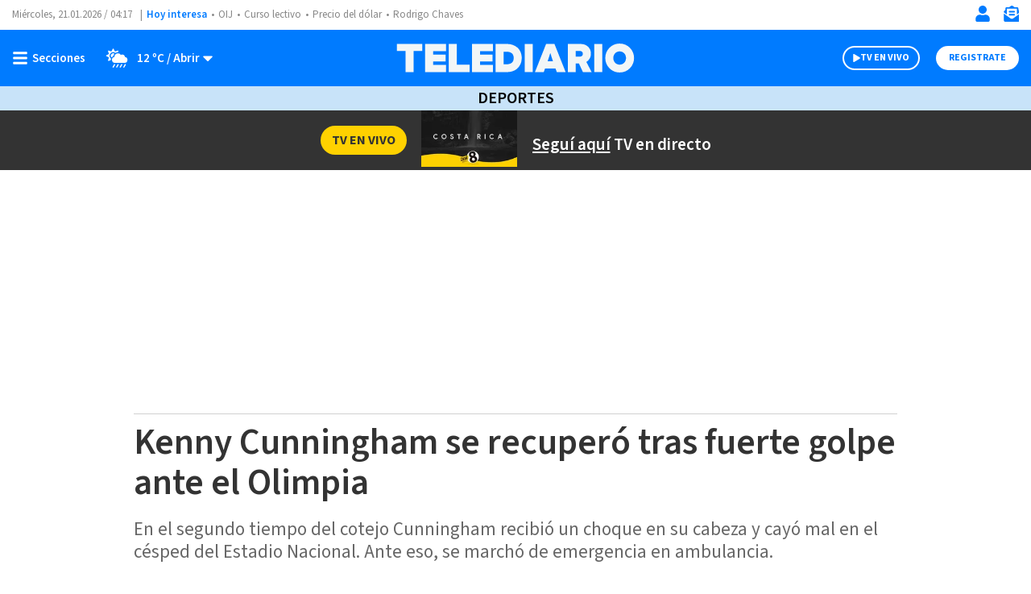

--- FILE ---
content_type: text/html; charset=utf-8
request_url: https://www.google.com/recaptcha/api2/aframe
body_size: 268
content:
<!DOCTYPE HTML><html><head><meta http-equiv="content-type" content="text/html; charset=UTF-8"></head><body><script nonce="8o1PK5gebr6VWHGZwSknDg">/** Anti-fraud and anti-abuse applications only. See google.com/recaptcha */ try{var clients={'sodar':'https://pagead2.googlesyndication.com/pagead/sodar?'};window.addEventListener("message",function(a){try{if(a.source===window.parent){var b=JSON.parse(a.data);var c=clients[b['id']];if(c){var d=document.createElement('img');d.src=c+b['params']+'&rc='+(localStorage.getItem("rc::a")?sessionStorage.getItem("rc::b"):"");window.document.body.appendChild(d);sessionStorage.setItem("rc::e",parseInt(sessionStorage.getItem("rc::e")||0)+1);localStorage.setItem("rc::h",'1768969067745');}}}catch(b){}});window.parent.postMessage("_grecaptcha_ready", "*");}catch(b){}</script></body></html>

--- FILE ---
content_type: application/javascript; charset=utf-8
request_url: https://fundingchoicesmessages.google.com/f/AGSKWxUZLmjlp7fFI_7j2x-wfXnJ_KvuTQk5_dq0KxuCeN26X9fjghn06jB8XAfj_Hy8rdxxBIIgUr14bO5bYUH1Z_T1YaGZI58dmh0sWahlhnXiUZry6BRVtDFkok8qtfnsm6JWkIfEC7rHfrNDjYbu-GX2Jlcg__xoVGwolTEVycbiT08G0uX9hdDhgIM=/_/adsense24._ad_bsb./sidead3._html5/ads./ad_tab.
body_size: -1292
content:
window['14982228-5660-43d1-8381-2b42812feab2'] = true;